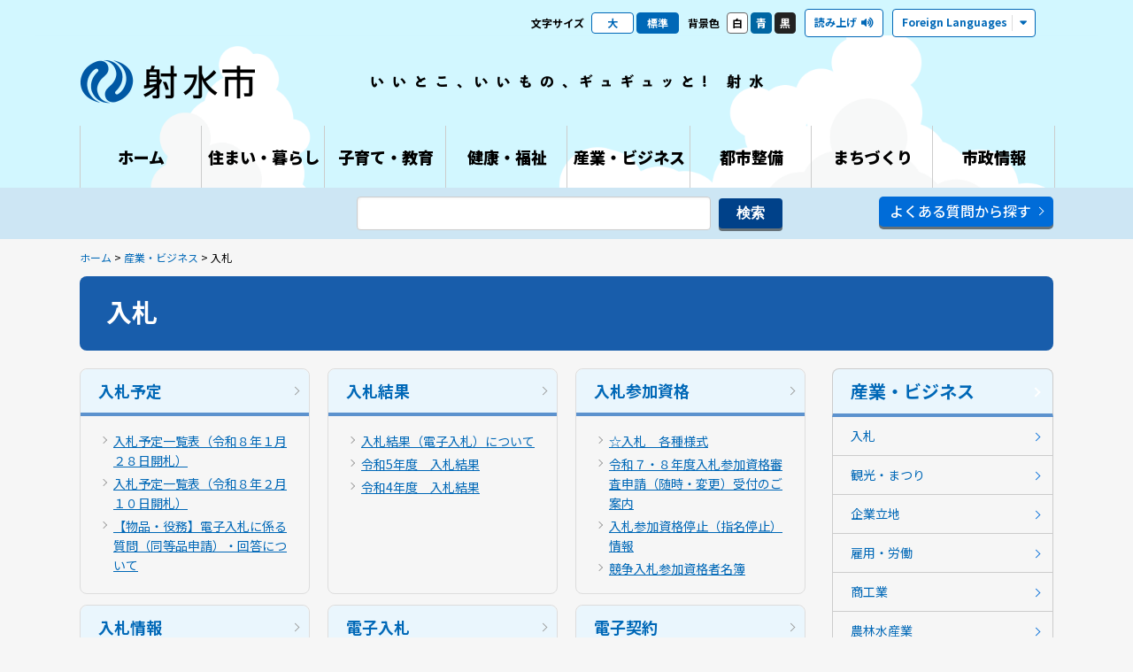

--- FILE ---
content_type: text/html; charset=utf-8
request_url: https://www.city.imizu.toyama.jp/guide/svguidelist.aspx?cd=0401
body_size: 34947
content:

<!DOCTYPE html>
<html lang="ja">
<head>
	<meta charset="UTF-8" />
	<meta http-equiv="Pragma" content="no-cache">
	<meta http-equiv="Cache-Control" content="no-cache">
	<meta http-equiv="Expires" content="0">
	<title>入札｜射水市</title>
	<link rel="shortcut icon" href="../designs/icon/favicon.ico" type="image/x-icon" />
	<link rel="apple-touch-icon" href="../designs/icon/apple-touch-icon.png" />
	<link rel="apple-touch-icon" sizes="57x57" href="../designs/icon/apple-touch-icon-57x57.png" />
	<link rel="apple-touch-icon" sizes="72x72" href="../designs/icon/apple-touch-icon-72x72.png" />
	<link rel="apple-touch-icon" sizes="76x76" href="../designs/icon/apple-touch-icon-76x76.png" />
	<link rel="apple-touch-icon" sizes="114x114" href="../designs/icon/apple-touch-icon-114x114.png" />
	<link rel="apple-touch-icon" sizes="120x120" href="../designs/icon/apple-touch-icon-120x120.png" />
	<link rel="apple-touch-icon" sizes="144x144" href="../designs/icon/apple-touch-icon-144x144.png" />
	<link rel="apple-touch-icon" sizes="152x152" href="../designs/icon/apple-touch-icon-152x152.png" />
	<link rel="stylesheet" href="../designs/css/style.css" />
	<link rel="stylesheet" href="../designs/css/fontawesome-all.min.css" />
	<link rel="stylesheet" href="../designs/js/Bxslider/jquery.bxslider.css" />
	<link rel="alternate stylesheet" href="../designs/css/color_blue.css" title="styles2" media="screen" />
	<link rel="alternate stylesheet" href="../designs/css/color_black.css" title="styles4" media="screen" />
	<link rel="stylesheet" type="text/css" href="../designs/external/css/addstyle.css" media="all" />
	<link rel="stylesheet" type="text/css" href="../designs/external/css/autoicon.css" media="all" />
	<link rel="stylesheet" type="text/css" href="../designs/external/css/tableswitch.css" media="all" />
	<link rel="stylesheet" type="text/css" href="../designs/external/css/scroll-hint.css" media="all" />
	<meta property="og:image" content="https://www.city.imizu.toyama.jp/designs/external/image/symbol.jpg" />
	<meta name="description" content="射水市公式サイト入札のページです" />
	<meta name="keywords" content="" />
	<meta name="copyright" content="射水市" />
	<meta name="author" content="射水市" />
	<script src="../designs/js/jquery.js"></script>
	<script src="../designs/js/jquery.ui.js"></script>
	<script src="../designs/js/commons.js"></script>
	<script src="../designs/js/Bxslider/jquery.bxslider.min.js"></script>
	<script src="../designs/js/Paralax/jquery.parallax-1.1.3.js"></script>
	<script src="../designs/js/Paralax/jquery.localscroll-1.2.7-min.js"></script>
	<script src="../designs/js/Paralax/jquery.scrollTo-1.4.2-min.js"></script>
	<script src="../designs/js/delighters.min.js"></script>
	<script src="../designs/js/styleswitch.js"></script>
	<script type="text/javascript" src="../designs/external/script/jquery.cookie.js"></script>
	<script type="text/javascript" src="../designs/external/script/viewportswitch.js"></script>
	<script type="text/javascript" src="../designs/external/script/tableswitch.js"></script>
	<script type="text/javascript" src="../designs/external/script/scroll-hint.js"></script>
	<script type="text/javascript" src="../designs/external/script/fileSizeGetter.js"></script>
	
	<!-- Google tag (gtag.js) -->
	<script async src="https://www.googletagmanager.com/gtag/js?id=G-SW6NEF0SF9"></script>
	<script>
		window.dataLayer = window.dataLayer || [];
		function gtag(){dataLayer.push(arguments);}
		gtag('js', new Date());
		gtag('config', 'G-SW6NEF0SF9');
	</script>
	<!-- Global site tag (gtag.js) - Google Analytics -->
	<script async src="https://www.googletagmanager.com/gtag/js?id=UA-96528520-1"></script>
	<script>
		window.dataLayer = window.dataLayer || [];
		function gtag() { dataLayer.push(arguments); }
		gtag('js', new Date());

		gtag('config', 'UA-96528520-1');

	</script>
	<!-- readspeaker -->
	<script type="text/javascript" src="//cdn1.readspeaker.com/script/11152/webReader/webReader.js?pids=wr&amp;forceAdapter=ioshtml5&amp;disable=translation,lookup"></script>
</head>
<body id="index">
	<!-- ヘッダ部 ==================================================== -->
	
	<a href="#endofheader" style="display: none;">射水市ホームページ本文へ移動</a>
	<div id="loading"><div><img src="https://www.city.imizu.toyama.jp/designs/images/loading.gif" alt="" class="" /></div></div>
	<div id="navbtn">
		<span></span>
		<span></span>
		<span></span>
		<p></p>
	</div>
	<div id="searchbtn">
		<span></span>
		<span></span>
		<span></span>
		<div></div>
		<p></p>
	</div>
	<header>
		<div id="meta" class="rs_skip">
			<div id="lettersize">
				<p>文字サイズ</p>
				<ul>
					<li class="largef"><a href="#l">大</a></li>
					<li class="middlef current"><a href="#m">標準</a></li>
				</ul>
			</div>
			<div id="bgcolor">
				<p>背景色</p>
				<ul>
					<li class="bg_w"><a href="?style=styles1" rel="styles1" class="styleswitch" id="styles1">白</a></li>
					<li class="bg_b"><a href="?style=styles2" rel="styles2" class="styleswitch" id="styles2">青</a></li>
					<li class="bg_k"><a href="?style=styles4" rel="styles4" class="styleswitch" id="styles4">黒</a></li>
				</ul>
			</div>
			<div id="reading">
				<div id="readspeaker_button1" class="rs_skip">
					<a href="//app-as.readspeaker.com/cgi-bin/rsent?customerid=11152&amp;lang=ja_jp&amp;readid=contents&amp;url=" onclick="readpage(this.href, 'xp1'); return false;" class="rs_href" rel="nofollow" accesskey="L">
						<span>読み上げ</span>
					</a>
				</div>
			</div>
			<div id="language">
				<div class="btn"><span>Foreign Languages</span></div>
				<ul>
					<li><a href="https://translate.google.co.jp/translate?sl=ja&tl=en&js=n&prev=_t&hl=ja&ie=UTF-8&u=https%3a%2f%2fwww.city.imizu.toyama.jp%2fguide%2fsvguidelist.aspx%3fcd%3d0401" target="_blank">English</a></li>
					<li><a href="https://translate.google.co.jp/translate?sl=ja&tl=pt&js=n&prev=_t&hl=ja&ie=UTF-8&u=https%3a%2f%2fwww.city.imizu.toyama.jp%2fguide%2fsvguidelist.aspx%3fcd%3d0401" target="_blank">Português</a></li>
					<li><a href="https://translate.google.co.jp/translate?hl=ja&sl=ja&tl=zh-CN&u=https%3a%2f%2fwww.city.imizu.toyama.jp%2fguide%2fsvguidelist.aspx%3fcd%3d0401&sandbox=1" target="_blank">中文简体字</a></li>
					<li><a href="https://translate.google.co.jp/translate?hl=ja&sl=ja&tl=zh-TW&u=https%3a%2f%2fwww.city.imizu.toyama.jp%2fguide%2fsvguidelist.aspx%3fcd%3d0401&sandbox=1" target="_blank">中文繁体字</a></li>
					<li><a href="https://translate.google.co.jp/translate?sl=ja&tl=ur&js=n&prev=_t&hl=ja&ie=UTF-8&u=https%3a%2f%2fwww.city.imizu.toyama.jp%2fguide%2fsvguidelist.aspx%3fcd%3d0401" target="_blank">اردو</a></li>
					<li><a href="https://translate.google.co.jp/translate?sl=ja&tl=ru&js=n&prev=_t&hl=ja&ie=UTF-8&u=https%3a%2f%2fwww.city.imizu.toyama.jp%2fguide%2fsvguidelist.aspx%3fcd%3d0401" target="_blank">русский</a></li>
					<li><a href="https://translate.google.co.jp/translate?sl=ja&tl=ko&js=n&prev=_t&hl=ja&ie=UTF-8&u=https%3a%2f%2fwww.city.imizu.toyama.jp%2fguide%2fsvguidelist.aspx%3fcd%3d0401" target="_blank">한국어</a></li>
					<li><a href="https://translate.google.co.jp/translate?sl=ja&tl=fr&js=y&prev=_t&hl=ja&ie=UTF-8&u=https%3a%2f%2fwww.city.imizu.toyama.jp%2fguide%2fsvguidelist.aspx%3fcd%3d0401" target="_blank">français</a></li>
					<li><a href="https://translate.google.co.jp/translate?sl=ja&tl=de&js=y&prev=_t&hl=ja&ie=UTF-8&u=https%3a%2f%2fwww.city.imizu.toyama.jp%2fguide%2fsvguidelist.aspx%3fcd%3d0401" target="_blank">Deutsch</a></li>
					<li><a href="https://translate.google.co.jp/translate?sl=ja&tl=it&js=y&prev=_t&hl=ja&ie=UTF-8&u=https%3a%2f%2fwww.city.imizu.toyama.jp%2fguide%2fsvguidelist.aspx%3fcd%3d0401" target="_blank">italiano</a></li>
					<li><a href="https://translate.google.co.jp/translate?sl=ja&tl=tl&js=y&prev=_t&hl=ja&ie=UTF-8&u=https%3a%2f%2fwww.city.imizu.toyama.jp%2fguide%2fsvguidelist.aspx%3fcd%3d0401" target="_blank">Tagalog</a></li>
					<li><a href="https://translate.google.co.jp/translate?sl=ja&tl=bn&js=y&prev=_t&hl=ja&ie=UTF-8&u=https%3a%2f%2fwww.city.imizu.toyama.jp%2fguide%2fsvguidelist.aspx%3fcd%3d0401" target="_blank">বাংলা</a></li>
					<li><a href="https://translate.google.co.jp/translate?sl=ja&tl=vi&js=y&prev=_t&hl=ja&ie=UTF-8&u=https%3a%2f%2fwww.city.imizu.toyama.jp%2fguide%2fsvguidelist.aspx%3fcd%3d0401" target="_blank">Việt</a></li>
					<li><a href="https://translate.google.co.jp/translate?sl=ja&tl=th&js=y&prev=_t&hl=ja&ie=UTF-8&u=https%3a%2f%2fwww.city.imizu.toyama.jp%2fguide%2fsvguidelist.aspx%3fcd%3d0401" target="_blank">ไทย</a></li>
					<li><a href="https://translate.google.com/translate?hl=ja&sl=ja&tl=ms&u=https%3a%2f%2fwww.city.imizu.toyama.jp%2fguide%2fsvguidelist.aspx%3fcd%3d0401&sandbox=1" target="_blank">Melayu</a></li>
				</ul>
			</div>
		</div>
		
		<div id="rsplayer">
			<div id="xp1" class="rs_preserve rs_skip rs_splitbutton rs_addtools rs_exp"></div>
		</div>
		<div id="header">
			<h1 id="sitetitle"><a href="https://www.city.imizu.toyama.jp/">射水市</a></h1>

			<p id="sitelead">いいとこ、いいもの、ギュギュッと! 射水</p>

		</div>

		<!-- グローバルメニュー -->
		<nav>
			<ul>
				<li id="nav01"><a href="https://www.city.imizu.toyama.jp/"><span>ホーム</span></a></li>
				<li id="nav02">
					<a href="https://www.city.imizu.toyama.jp/topGuide.aspx"><span>住まい・暮らし</span></a>
					
					<div class="subnav">

						<ul>
	
							<li><a href="https://www.city.imizu.toyama.jp/guide/svGuideList.aspx?cd=0105">戸籍・住民登録</a></li>
	
							<li><a href="https://www.city.imizu.toyama.jp/guide/svGuideList.aspx?cd=0101">マイナンバー</a></li>
	
							<li><a href="https://www.city.imizu.toyama.jp/guide/svGuideList.aspx?cd=0110">各種相談窓口</a></li>
	
							<li><a href="https://www.city.imizu.toyama.jp/guide/svGuideList.aspx?cd=0106">税金</a></li>
	
							<li><a href="https://www.city.imizu.toyama.jp/guide/svGuideList.aspx?cd=0107">保険・年金</a></li>
	
							<li><a href="https://www.city.imizu.toyama.jp/guide/svGuideList.aspx?cd=0109">安全な暮らし</a></li>
	
							<li><a href="https://www.city.imizu.toyama.jp/guide/svGuideList.aspx?cd=0103">バス・電車</a></li>
	
							<li><a href="https://www.city.imizu.toyama.jp/guide/svGuideList.aspx?cd=0108">住宅・土地</a></li>
	
							<li><a href="https://www.city.imizu.toyama.jp/guide/svGuideList.aspx?cd=0102">生活環境</a></li>
	
							<li><a href="https://www.city.imizu.toyama.jp/guide/svGuideList.aspx?cd=0112">ごみ・リサイクル</a></li>
	
							<li><a href="https://www.city.imizu.toyama.jp/guide/svGuideList.aspx?cd=0111">上下水道</a></li>
	
						</ul>
	
					</div>
				</li>
				<li id="nav04">
					<a href="https://www.city.imizu.toyama.jp/topEducation.aspx"><span>子育て・教育</span></a>
					
					<div class="subnav">

						<ul>
	
							<li><a href="https://www.city.imizu.toyama.jp/guide/svGuideList.aspx?cd=0307">子どもの福祉</a></li>
	
							<li><a href="https://www.city.imizu.toyama.jp/guide/svGuideList.aspx?cd=0308">保育園・幼稚園等</a></li>
	
							<li><a href="https://www.city.imizu.toyama.jp/guide/svGuideList.aspx?cd=0309">ひとり親の福祉</a></li>
	
							<li><a href="https://www.city.imizu.toyama.jp/guide/svGuideList.aspx?cd=0310">母子の健康</a></li>
	
							<li><a href="https://www.city.imizu.toyama.jp/guide/svGuideList.aspx?cd=0301">教育</a></li>
	
							<li><a href="https://www.city.imizu.toyama.jp/guide/svGuideList.aspx?cd=0302">学校教育</a></li>
	
							<li><a href="https://www.city.imizu.toyama.jp/guide/svGuideList.aspx?cd=0303">社会教育</a></li>
	
							<li><a href="https://www.city.imizu.toyama.jp/guide/svGuideList.aspx?cd=0304">芸術文化</a></li>
	
							<li><a href="https://www.city.imizu.toyama.jp/guide/svGuideList.aspx?cd=0305">スポーツ</a></li>
	
							<li><a href="https://www.city.imizu.toyama.jp/guide/svGuideList.aspx?cd=0306">文化財</a></li>
	
						</ul>
	
					</div>
				</li>
				<li id="nav03">
					<a href="https://www.city.imizu.toyama.jp/topHealth.aspx"><span>健康・福祉</span></a>
					
					<div class="subnav">

						<ul>
	
							<li><a href="https://www.city.imizu.toyama.jp/guide/svGuideList.aspx?cd=0202">高齢者福祉</a></li>
	
							<li><a href="https://www.city.imizu.toyama.jp/guide/svGuideList.aspx?cd=0203">障害福祉</a></li>
	
							<li><a href="https://www.city.imizu.toyama.jp/guide/svGuideList.aspx?cd=0204">社会福祉</a></li>
	
							<li><a href="https://www.city.imizu.toyama.jp/guide/svGuideList.aspx?cd=0208">家族の健康</a></li>
	
							<li><a href="https://www.city.imizu.toyama.jp/guide/svGuideList.aspx?cd=0205">おとなの健康</a></li>
	
						</ul>
	
					</div>
				</li>
				<li id="nav05">
					<a href="https://www.city.imizu.toyama.jp/topBiz.aspx"><span>産業・ビジネス</span></a>
					
					<div class="subnav">

						<ul>
	
							<li><a href="https://www.city.imizu.toyama.jp/guide/svGuideList.aspx?cd=0401">入札</a></li>
	
							<li><a href="https://www.city.imizu.toyama.jp/guide/svGuideList.aspx?cd=0402">観光・まつり</a></li>
	
							<li><a href="https://www.city.imizu.toyama.jp/guide/svGuideList.aspx?cd=0403">企業立地</a></li>
	
							<li><a href="https://www.city.imizu.toyama.jp/guide/svGuideList.aspx?cd=0404">雇用・労働</a></li>
	
							<li><a href="https://www.city.imizu.toyama.jp/guide/svGuideList.aspx?cd=0405">商工業</a></li>
	
							<li><a href="https://www.city.imizu.toyama.jp/guide/svGuideList.aspx?cd=0406">農林水産業</a></li>
	
							<li><a href="https://www.city.imizu.toyama.jp/guide/svGuideList.aspx?cd=0407">みなとまちづくり</a></li>
	
						</ul>
	
					</div>
				</li>
				<li id="nav06">
					<a href="https://www.city.imizu.toyama.jp/topDev.aspx"><span>都市整備</span></a>
					
					<div class="subnav">

						<ul>
	
							<li><a href="https://www.city.imizu.toyama.jp/guide/svGuideList.aspx?cd=0501">土地利用</a></li>
	
							<li><a href="https://www.city.imizu.toyama.jp/guide/svGuideList.aspx?cd=0502">道路・公園</a></li>
	
						</ul>
	
					</div>
				</li>
				<li id="nav07">
					<a href="https://www.city.imizu.toyama.jp/topCommunity.aspx"><span>まちづくり</span></a>
					
					<div class="subnav">

						<ul>
	
							<li><a href="https://www.city.imizu.toyama.jp/guide/svGuideList.aspx?cd=0603">広報広聴</a></li>
	
							<li><a href="https://www.city.imizu.toyama.jp/guide/svGuideList.aspx?cd=0604">地域づくり</a></li>
	
							<li><a href="https://www.city.imizu.toyama.jp/guide/svGuideList.aspx?cd=0606">男女共同参画・少子化</a></li>
	
							<li><a href="https://www.city.imizu.toyama.jp/guide/svGuideList.aspx?cd=0607">総合計画</a></li>
	
							<li><a href="https://www.city.imizu.toyama.jp/guide/svGuideList.aspx?cd=0612">庁舎整備</a></li>
	
							<li><a href="https://www.city.imizu.toyama.jp/guide/svGuideList.aspx?cd=0608">情報化</a></li>
	
							<li><a href="https://www.city.imizu.toyama.jp/guide/svGuideList.aspx?cd=0611">射水ブランド</a></li>
	
							<li><a href="https://www.city.imizu.toyama.jp/guide/svGuideList.aspx?cd=0613">ふるさと納税</a></li>
	
							<li><a href="https://www.city.imizu.toyama.jp/guide/svGuideList.aspx?cd=0614">SDGs</a></li>
	
							<li><a href="https://www.city.imizu.toyama.jp/guide/svGuideList.aspx?cd=0615">公共施設マネジメント</a></li>
	
						</ul>
	
					</div>
				</li>
				<li id="nav08">
					<a href="https://www.city.imizu.toyama.jp/topCity.aspx"><span>市政情報</span></a>
					
					<div class="subnav">

						<ul>
	
							<li><a href="https://www.city.imizu.toyama.jp/guide/svGuideList.aspx?cd=0701">議会</a></li>
	
							<li><a href="https://www.city.imizu.toyama.jp/guide/svGuideList.aspx?cd=0702">選挙</a></li>
	
							<li><a href="https://www.city.imizu.toyama.jp/guide/svGuideList.aspx?cd=0703">行政</a></li>
	
							<li><a href="https://www.city.imizu.toyama.jp/guide/svGuideList.aspx?cd=0704">情報公開</a></li>
	
							<li><a href="https://www.city.imizu.toyama.jp/guide/svGuideList.aspx?cd=0705">パブリック・コメント</a></li>
	
							<li><a href="https://www.city.imizu.toyama.jp/guide/svGuideList.aspx?cd=0706">政策宣言</a></li>
	
							<li><a href="https://www.city.imizu.toyama.jp/guide/svGuideList.aspx?cd=0707">行財政改革</a></li>
	
							<li><a href="https://www.city.imizu.toyama.jp/guide/svGuideList.aspx?cd=0708">人事・職員採用</a></li>
	
						</ul>
	
					</div>
				</li>
			</ul>
			<div id="navclosebtn">
				<span></span>
				<span></span>
				閉じる
			</div>
		</nav>

		<div id="searchpanel">
			<div id="searchform">
				<div class="searchform">
					<form method="GET" target="_blank" action="https://www.google.co.jp/search">
						<input type="text" name="q" maxlength="255" value="" title="Google検索" />
						<input type="hidden" name="hl" value="ja" />
						<input type="hidden" name="domains" value="city.imizu.toyama.jp" />
						<input type="hidden" name="sitesearch" value="city.imizu.toyama.jp" />
						<input type="submit" name="btnG" value="検索" />
					</form>
				</div>
				<p class="mbtn mt15">
					<a href="https://www.city.imizu.toyama.jp/faq/svFaqList.aspx">よくある質問から探す</a>
				</p>
			</div>
			<div id="searchclosebtn">
				<span></span>
				<span></span>
				閉じる
			</div>
		</div>
	</header>

	<section id="searchbar">
		<div class="contents">
			<div class="searchform">
				<form method="GET" target="_blank" action="https://www.google.co.jp/search">
					<input type="text" name="q" maxlength="255" value="" title="Google検索" />
					<input type="hidden" name="hl" value="ja" />
					<input type="hidden" name="domains" value="city.imizu.toyama.jp" />
					<input type="hidden" name="sitesearch" value="city.imizu.toyama.jp" />
					<input type="submit" name="btnG" value="検索" />
				</form>
			</div>
			<p class="lmbtn">
				<a href="https://www.city.imizu.toyama.jp/faq/svFaqList.aspx">よくある質問から探す</a>
			</p>
		</div>
	</section>

	<div id="endofheader" style="display: none;"></div>
	
	<div id="topicpath">
		<p><a href="https://www.city.imizu.toyama.jp/top.aspx">ホーム</a> > <a href="https://www.city.imizu.toyama.jp/topBiz.aspx">産業・ビジネス</a> > 入札</p>
	</div>
	<!-- ヘッダ部（ここまで） ========================================== -->
	<!-- コンテンツ部 ================================================= -->
	<div id="contents">
		<!-- タイトル -->
		<h1>入札</h1>
		<article>
			<div class="pagebody">
				
				<!-- 分類 -->

				<div class="columns catindex">
	
					<div class="column3_border">
						<h2><a href="javascript:nextpage('040104');">入札予定</a></h2>
		
		
						<!-- 記事 -->
						<ul class="llist">
			
							<li>
								<a href="https://www.city.imizu.toyama.jp/guide/svGuideDtl.aspx?servno=55304" target="_self">
									入札予定一覧表（令和８年１月２８日開札）
								</a>
							</li>
			
							<li>
								<a href="https://www.city.imizu.toyama.jp/guide/svGuideDtl.aspx?servno=55305" target="_self">
									入札予定一覧表（令和８年２月１０日開札）
								</a>
							</li>
			
							<li>
								<a href="https://www.city.imizu.toyama.jp/guide/svGuideDtl.aspx?servno=44956" target="_self">
									【物品・役務】電子入札に係る質問（同等品申請）・回答について
								</a>
							</li>
			
						</ul>
			
					</div>
	
					<div class="column3_border">
						<h2><a href="javascript:nextpage('040101');">入札結果</a></h2>
		
		
						<!-- 記事 -->
						<ul class="llist">
			
							<li>
								<a href="https://www.city.imizu.toyama.jp/guide/svGuideDtl.aspx?servno=48558" target="_self">
									入札結果（電子入札）について
								</a>
							</li>
			
							<li>
								<a href="https://www.city.imizu.toyama.jp/guide/svGuideDtl.aspx?servno=48557" target="_self">
									令和5年度　入札結果
								</a>
							</li>
			
							<li>
								<a href="https://www.city.imizu.toyama.jp/guide/svGuideDtl.aspx?servno=48556" target="_self">
									令和4年度　入札結果
								</a>
							</li>
			
						</ul>
			
					</div>
	
					<div class="column3_border">
						<h2><a href="javascript:nextpage('040102');">入札参加資格</a></h2>
		
		
						<!-- 記事 -->
						<ul class="llist">
			
							<li>
								<a href="https://www.city.imizu.toyama.jp/guide/svGuideDtl.aspx?servno=2849" target="_self">
									☆入札　各種様式
								</a>
							</li>
			
							<li>
								<a href="https://www.city.imizu.toyama.jp/guide/svGuideDtl.aspx?servno=52139" target="_self">
									令和７・８年度入札参加資格審査申請（随時・変更）受付のご案内
								</a>
							</li>
			
							<li>
								<a href="https://www.city.imizu.toyama.jp/guide/svGuideDtl.aspx?servno=8227" target="_self">
									入札参加資格停止（指名停止）情報
								</a>
							</li>
			
							<li>
								<a href="https://www.city.imizu.toyama.jp/guide/svGuideDtl.aspx?servno=28124" target="_self">
									競争入札参加資格者名簿
								</a>
							</li>
			
						</ul>
			
					</div>
	
					<div class="column3_border">
						<h2><a href="javascript:nextpage('040103');">入札情報</a></h2>
		
		
						<!-- 記事 -->
						<ul class="llist">
			
							<li>
								<a href="https://www.city.imizu.toyama.jp/guide/svGuideDtl.aspx?servno=41480" target="_self">
									地方自治法施行令第167条の2第1項第3号及び第4号に係る随意契約について
								</a>
							</li>
			
							<li>
								<a href="https://www.city.imizu.toyama.jp/guide/svGuideDtl.aspx?servno=51049" target="_self">
									余裕期間制度を導入した試行工事の実施について
								</a>
							</li>
			
							<li>
								<a href="https://www.city.imizu.toyama.jp/guide/svGuideDtl.aspx?servno=54281" target="_self">
									週休２日適正工期発注宣言
								</a>
							</li>
			
							<li>
								<a href="https://www.city.imizu.toyama.jp/guide/svGuideDtl.aspx?servno=49285" target="_self">
									「週休2日工事」の試行について
								</a>
							</li>
			
							<li>
								<a href="https://www.city.imizu.toyama.jp/guide/svGuideDtl.aspx?servno=52729" target="_self">
									市発注工事の前金払の特例措置の恒久化について 
								</a>
							</li>
			
							<li>
								<a href="https://www.city.imizu.toyama.jp/guide/svGuideDtl.aspx?servno=52501" target="_self">
									自動販売機設置事業者公募の選定結果について
								</a>
							</li>
			
							<li>
								<a href="https://www.city.imizu.toyama.jp/guide/svGuideDtl.aspx?servno=52198" target="_self">
									令和７年３月から適用する公共工事設計労務単価及び設計業務委託等技術者単価の運用に係る特例措置について
								</a>
							</li>
			
							<li>
								<a href="https://www.city.imizu.toyama.jp/guide/svGuideDtl.aspx?servno=21248" target="_self">
									賃金等の変動に対する工事請負契約書第２５条第６項（通称：インフレスライド条項）の適用について
								</a>
							</li>
			
							<li>
								<a href="https://www.city.imizu.toyama.jp/guide/svGuideDtl.aspx?servno=49388" target="_self">
									災害復旧工事における現場代理人及び主任技術者兼務要件の緩和について
								</a>
							</li>
			
							<li>
								<a href="https://www.city.imizu.toyama.jp/guide/svGuideDtl.aspx?servno=2848" target="_self">
									☆入札　規則・要領等
								</a>
							</li>
			
							<li>
								<a href="https://www.city.imizu.toyama.jp/guide/svGuideDtl.aspx?servno=21249" target="_self">
									令和６年３月から適用する公共工事設計労務単価及び設計業務委託等技術者単価の運用に係る特例措置について
								</a>
							</li>
			
							<li>
								<a href="https://www.city.imizu.toyama.jp/guide/svGuideDtl.aspx?servno=33864" target="_self">
									公有財産売却の入札について
								</a>
							</li>
			
							<li>
								<a href="https://www.city.imizu.toyama.jp/guide/svGuideDtl.aspx?servno=34244" target="_self">
									郵便入札による入札執行について
								</a>
							</li>
			
							<li>
								<a href="https://www.city.imizu.toyama.jp/guide/svGuideDtl.aspx?servno=41478" target="_self">
									公共工事・業務委託（測量・コンサル）発注見通し
								</a>
							</li>
			
							<li>
								<a href="https://www.city.imizu.toyama.jp/guide/svGuideDtl.aspx?servno=21241" target="_self">
									一般競争入札について
								</a>
							</li>
			
							<li>
								<a href="https://www.city.imizu.toyama.jp/guide/svGuideDtl.aspx?servno=42659" target="_self">
									建設工事に係る低入札価格調査における「調査基準価格」の見直しについて（R4年7月13日）
								</a>
							</li>
			
							<li>
								<a href="https://www.city.imizu.toyama.jp/guide/svGuideDtl.aspx?servno=42462" target="_self">
									市発注工事での請負代金内訳書の提出について
								</a>
							</li>
			
							<li>
								<a href="https://www.city.imizu.toyama.jp/guide/svGuideDtl.aspx?servno=34319" target="_self">
									郵便入札の注意点について
								</a>
							</li>
			
							<li>
								<a href="https://www.city.imizu.toyama.jp/guide/svGuideDtl.aspx?servno=41612" target="_self">
									入札・契約制度の改正について（お知らせ）
								</a>
							</li>
			
							<li>
								<a href="https://www.city.imizu.toyama.jp/guide/svGuideDtl.aspx?servno=21247" target="_self">
									建退共制度について
								</a>
							</li>
			
							<li>
								<a href="https://www.city.imizu.toyama.jp/guide/svGuideDtl.aspx?servno=21244" target="_self">
									公共工事総合評価方式の試行実施について
								</a>
							</li>
			
							<li>
								<a href="https://www.city.imizu.toyama.jp/guide/svGuideDtl.aspx?servno=21251" target="_self">
									地域建設業経営強化融資制度について
								</a>
							</li>
			
							<li>
								<a href="https://www.city.imizu.toyama.jp/guide/svGuideDtl.aspx?servno=26504" target="_self">
									平成３１年度以降の「解体工事」の発注について
								</a>
							</li>
			
							<li>
								<a href="https://www.city.imizu.toyama.jp/guide/svGuideDtl.aspx?servno=35964" target="_self">
									市発注工事における前払金の支払限度額撤廃について
								</a>
							</li>
			
							<li>
								<a href="https://www.city.imizu.toyama.jp/guide/svGuideDtl.aspx?servno=2990" target="_self">
									射水市工事成績評定関連ファイル
								</a>
							</li>
			
							<li>
								<a href="https://www.city.imizu.toyama.jp/guide/svGuideDtl.aspx?servno=21246" target="_self">
									射水市発注工事における「単品スライド条項」の拡充について
								</a>
							</li>
			
						</ul>
			
					</div>
	
					<div class="column3_border">
						<h2><a href="javascript:nextpage('040105');">電子入札</a></h2>
		
		
						<!-- 記事 -->
						<ul class="llist">
			
							<li>
								<a href="https://www.city.imizu.toyama.jp/guide/svGuideDtl.aspx?servno=43311" target="_self">
									【物品・役務】電子入札の導入について
								</a>
							</li>
			
							<li>
								<a href="https://www.city.imizu.toyama.jp/guide/svGuideDtl.aspx?servno=40964" target="_self">
									【共通】とやま電子入札共同システムの導入について
								</a>
							</li>
			
							<li>
								<a href="https://www.city.imizu.toyama.jp/guide/svGuideDtl.aspx?servno=42310" target="_self">
									電子入札システムの利用者登録について
								</a>
							</li>
			
							<li>
								<a href="https://www.city.imizu.toyama.jp/guide/svGuideDtl.aspx?servno=44129" target="_self">
									【電子入札フロー】制限付き一般競争入札
								</a>
							</li>
			
							<li>
								<a href="https://www.city.imizu.toyama.jp/guide/svGuideDtl.aspx?servno=45526" target="_self">
									電子入札システム利用者登録に係る通知の再発行・暗証番号の初期化について
								</a>
							</li>
			
							<li>
								<a href="https://www.city.imizu.toyama.jp/guide/svGuideDtl.aspx?servno=44915" target="_self">
									【電子入札フロー】指名競争入札（物品・役務）
								</a>
							</li>
			
							<li>
								<a href="https://www.city.imizu.toyama.jp/guide/svGuideDtl.aspx?servno=43216" target="_self">
									【電子入札フロー】指名競争入札（工事・コンサル）
								</a>
							</li>
			
							<li>
								<a href="https://www.city.imizu.toyama.jp/guide/svGuideDtl.aspx?servno=42989" target="_self">
									【電子入札フロー】条件付き一般競争入札
								</a>
							</li>
			
							<li>
								<a href="https://www.city.imizu.toyama.jp/guide/svGuideDtl.aspx?servno=42473" target="_self">
									【訂正】電子入札システムのヘルプデスクの電話番号誤りについて
								</a>
							</li>
			
						</ul>
			
					</div>
	
					<div class="column3_border">
						<h2><a href="javascript:nextpage('040106');">電子契約</a></h2>
		
		
						<!-- 記事 -->
						<ul class="llist">
			
							<li>
								<a href="https://www.city.imizu.toyama.jp/guide/svGuideDtl.aspx?servno=50385" target="_self">
									電子契約の導入について
								</a>
							</li>
			
						</ul>
			
					</div>
	
				</div>
	
				<!-- 記事 -->

				
				
			</div>
		</article>
		<aside>
			
			<script type="text/javascript">
			<!--
				// 指定のカテゴリへ遷移
				function nextpage(_cd) {
					
					if (_cd.length == 2) {
						switch (_cd) {
							case "01": location.href = "https://www.city.imizu.toyama.jp/topGuide.aspx"; break;
							case "02": location.href = "https://www.city.imizu.toyama.jp/topHealth.aspx"; break;
							case "03": location.href = "https://www.city.imizu.toyama.jp/topEducation.aspx"; break;
							case "04": location.href = "https://www.city.imizu.toyama.jp/topBiz.aspx"; break;
							case "05": location.href = "https://www.city.imizu.toyama.jp/topDev.aspx"; break;
							case "06": location.href = "https://www.city.imizu.toyama.jp/topCommunity.aspx"; break;
							case "07": location.href = "https://www.city.imizu.toyama.jp/topCity.aspx"; break;
						}
						return;
					}
					
					var url = "https://www.city.imizu.toyama.jp/guide/svGuideList.aspx";
					var cdkb = "?cdkb=ctg";
					var cd = "&cd=" + _cd;
					location.href = url + cdkb + cd;
				}
			//-->
			</script>
			<h2 class="cat"><a href="https://www.city.imizu.toyama.jp/guide/svGuideList.aspx?cdkb=ctg&cd=04" id="ucCtgMenu_ancMenuTitle">産業・ビジネス</a></h2>

			<ul class="asidemenu">
	
				<li><a href="javascript:nextpage('0401');">入札</a></li>
	
				<li><a href="javascript:nextpage('0402');">観光・まつり</a></li>
	
				<li><a href="javascript:nextpage('0403');">企業立地</a></li>
	
				<li><a href="javascript:nextpage('0404');">雇用・労働</a></li>
	
				<li><a href="javascript:nextpage('0405');">商工業</a></li>
	
				<li><a href="javascript:nextpage('0406');">農林水産業</a></li>
	
				<li><a href="javascript:nextpage('0407');">みなとまちづくり</a></li>
	
			</ul>
	
			
			
		</aside>
	</div>
	<!-- コンテンツ部（ここまで） ======================================= -->
	<!-- フッタ部 ===================================================== -->
	
	<div style="clear:both;"></div>
	<div class="rwd" style="text-align:center;background-color:#cccccc;margin:20px auto;padding:10px 0;">
		<a id="rwd_sp" href="javascript:void(0);">スマートフォン版</a><a id="rwd_pc" href="javascript:void(0);">パソコン版</a>の表示に変更する
	</div>
	<footer>
		<div id="pagetop"><a href="#top"><span>PAGETOP</span></a></div>
		<div id="footer">
			<div id="credit">
				<p>射水市役所</p>
				<address>
					<span>〒939-0294 富山県射水市新開発410番地1</span>
					<span>電話：0766-51-6600（代）</span>
					<span>Eメールアドレス：<a href="mailto:info&#64;city&#46;imizu&#46;lg&#46;jp">info&#64;city&#46;imizu&#46;lg&#46;jp</a></span>
					<span>開庁時間：月曜から金曜　午前8時30分から午後5時15分まで（祝日、年末年始を除く）</span>
					<span>法人番号：2000020162116</span>
				</address>
				<ul class="btns">
					<li><a href="https://www.city.imizu.toyama.jp/guide/svGuideDtl.aspx?servno=2">アクセスマップ</a></li>
					<li><a href="https://www.city.imizu.toyama.jp/guide/svGuideDtl.aspx?servno=5">庁舎案内</a></li>
					<li><a href="https://www.city.imizu.toyama.jp/sitemap.aspx">サイトマップ</a></li>
					<li><a href="https://www.city.imizu.toyama.jp/guide/svGuideDtl.aspx?servno=9">ホームページについて</a></li>
					<li><a href="https://www.city.imizu.toyama.jp/guide/svGuideDtl.aspx?servno=10">プライバシーポリシー</a></li>
					<li><a href="https://www.city.imizu.toyama.jp/guide/svGuideDtl.aspx?servno=11">著作権について</a></li>
					<li><a href="https://www.city.imizu.toyama.jp/guide/svGuideDtl.aspx?servno=12">免責事項</a></li>
					<li><a href="https://www.city.imizu.toyama.jp/guide/svGuideDtl.aspx?servno=30410">アクセシビリティポリシー</a></li>
					
				</ul>
			</div>

		</div>
	</footer>
	<p id="copyright">Copyright&copy; Imizu City, All Rights Reserved.</p>
	<!-- フッタ部（ここまで） =========================================== -->
</body>
</html>
